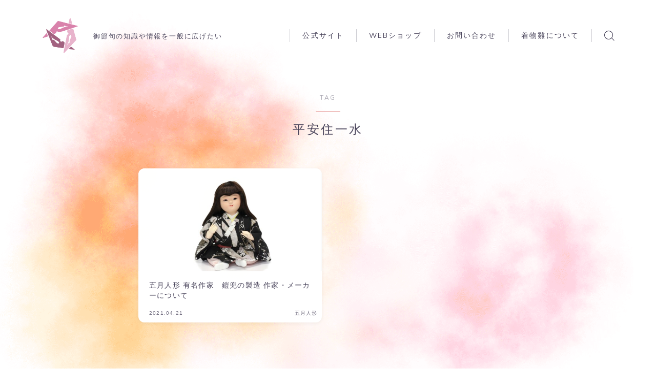

--- FILE ---
content_type: text/html; charset=UTF-8
request_url: https://hinano-susume.com/blog/tag/%E5%B9%B3%E5%AE%89%E4%BD%8F%E4%B8%80%E6%B0%B4/
body_size: 14254
content:

<!DOCTYPE html>
<html lang="ja">

<head prefix="og: https://ogp.me/ns# fb: https://ogp.me/ns/fb# article: https://ogp.me/ns/article#">
	<meta charset="utf-8">
	<meta http-equiv="X-UA-Compatible" content="IE=edge">
	<meta name="viewport" content="width=device-width, initial-scale=1,minimum-scale=1.0">
	<!-- ここからOGP -->
<meta property="og:type" content="article">
<meta property="og:title" content="「平安住一水」タグの記事一覧｜ひなのすすめ">
<meta property="og:url" content="https://hinano-susume.com/blog/tag/%e4%ba%94%e6%9c%88%e4%ba%ba%e5%bd%a2/">
<meta property="og:image" content="https://hinano-susume.com/blog/wp-content/uploads/2021/02/hinano-susume-logo-512.png">
<!-- ここまでOGP -->

<link rel="canonical" href="https://hinano-susume.com/blog">
<meta property="og:site_name" content="ひなのすすめ">
<meta name="twitter:card" content="summary">



<!-- Google tag (gtag.js) -->
<script async src="https://www.googletagmanager.com/gtag/js?id=G-RYH1D5D5HR"></script>
<script>
  window.dataLayer = window.dataLayer || [];
  function gtag(){dataLayer.push(arguments);}
  gtag('js', new Date());

  gtag('config', 'G-RYH1D5D5HR');
</script>

<title>「平安住一水」タグの記事一覧｜ひなのすすめ</title>
<meta name='robots' content='max-image-preview:large' />
	<style>img:is([sizes="auto" i], [sizes^="auto," i]) { contain-intrinsic-size: 3000px 1500px }</style>
	<link rel='dns-prefetch' href='//cdnjs.cloudflare.com' />
<link rel="alternate" type="application/rss+xml" title="ひなのすすめ &raquo; 平安住一水 タグのフィード" href="https://hinano-susume.com/blog/tag/%e5%b9%b3%e5%ae%89%e4%bd%8f%e4%b8%80%e6%b0%b4/feed/" />
<script type="text/javascript">
/* <![CDATA[ */
window._wpemojiSettings = {"baseUrl":"https:\/\/s.w.org\/images\/core\/emoji\/15.0.3\/72x72\/","ext":".png","svgUrl":"https:\/\/s.w.org\/images\/core\/emoji\/15.0.3\/svg\/","svgExt":".svg","source":{"concatemoji":"https:\/\/hinano-susume.com\/blog\/wp-includes\/js\/wp-emoji-release.min.js?ver=6.7.4"}};
/*! This file is auto-generated */
!function(i,n){var o,s,e;function c(e){try{var t={supportTests:e,timestamp:(new Date).valueOf()};sessionStorage.setItem(o,JSON.stringify(t))}catch(e){}}function p(e,t,n){e.clearRect(0,0,e.canvas.width,e.canvas.height),e.fillText(t,0,0);var t=new Uint32Array(e.getImageData(0,0,e.canvas.width,e.canvas.height).data),r=(e.clearRect(0,0,e.canvas.width,e.canvas.height),e.fillText(n,0,0),new Uint32Array(e.getImageData(0,0,e.canvas.width,e.canvas.height).data));return t.every(function(e,t){return e===r[t]})}function u(e,t,n){switch(t){case"flag":return n(e,"\ud83c\udff3\ufe0f\u200d\u26a7\ufe0f","\ud83c\udff3\ufe0f\u200b\u26a7\ufe0f")?!1:!n(e,"\ud83c\uddfa\ud83c\uddf3","\ud83c\uddfa\u200b\ud83c\uddf3")&&!n(e,"\ud83c\udff4\udb40\udc67\udb40\udc62\udb40\udc65\udb40\udc6e\udb40\udc67\udb40\udc7f","\ud83c\udff4\u200b\udb40\udc67\u200b\udb40\udc62\u200b\udb40\udc65\u200b\udb40\udc6e\u200b\udb40\udc67\u200b\udb40\udc7f");case"emoji":return!n(e,"\ud83d\udc26\u200d\u2b1b","\ud83d\udc26\u200b\u2b1b")}return!1}function f(e,t,n){var r="undefined"!=typeof WorkerGlobalScope&&self instanceof WorkerGlobalScope?new OffscreenCanvas(300,150):i.createElement("canvas"),a=r.getContext("2d",{willReadFrequently:!0}),o=(a.textBaseline="top",a.font="600 32px Arial",{});return e.forEach(function(e){o[e]=t(a,e,n)}),o}function t(e){var t=i.createElement("script");t.src=e,t.defer=!0,i.head.appendChild(t)}"undefined"!=typeof Promise&&(o="wpEmojiSettingsSupports",s=["flag","emoji"],n.supports={everything:!0,everythingExceptFlag:!0},e=new Promise(function(e){i.addEventListener("DOMContentLoaded",e,{once:!0})}),new Promise(function(t){var n=function(){try{var e=JSON.parse(sessionStorage.getItem(o));if("object"==typeof e&&"number"==typeof e.timestamp&&(new Date).valueOf()<e.timestamp+604800&&"object"==typeof e.supportTests)return e.supportTests}catch(e){}return null}();if(!n){if("undefined"!=typeof Worker&&"undefined"!=typeof OffscreenCanvas&&"undefined"!=typeof URL&&URL.createObjectURL&&"undefined"!=typeof Blob)try{var e="postMessage("+f.toString()+"("+[JSON.stringify(s),u.toString(),p.toString()].join(",")+"));",r=new Blob([e],{type:"text/javascript"}),a=new Worker(URL.createObjectURL(r),{name:"wpTestEmojiSupports"});return void(a.onmessage=function(e){c(n=e.data),a.terminate(),t(n)})}catch(e){}c(n=f(s,u,p))}t(n)}).then(function(e){for(var t in e)n.supports[t]=e[t],n.supports.everything=n.supports.everything&&n.supports[t],"flag"!==t&&(n.supports.everythingExceptFlag=n.supports.everythingExceptFlag&&n.supports[t]);n.supports.everythingExceptFlag=n.supports.everythingExceptFlag&&!n.supports.flag,n.DOMReady=!1,n.readyCallback=function(){n.DOMReady=!0}}).then(function(){return e}).then(function(){var e;n.supports.everything||(n.readyCallback(),(e=n.source||{}).concatemoji?t(e.concatemoji):e.wpemoji&&e.twemoji&&(t(e.twemoji),t(e.wpemoji)))}))}((window,document),window._wpemojiSettings);
/* ]]> */
</script>
<style id='wp-emoji-styles-inline-css' type='text/css'>

	img.wp-smiley, img.emoji {
		display: inline !important;
		border: none !important;
		box-shadow: none !important;
		height: 1em !important;
		width: 1em !important;
		margin: 0 0.07em !important;
		vertical-align: -0.1em !important;
		background: none !important;
		padding: 0 !important;
	}
</style>
<link rel='stylesheet' id='wp-block-library-css' href='https://hinano-susume.com/blog/wp-includes/css/dist/block-library/style.min.css?ver=6.7.4' type='text/css' media='all' />
<link rel='stylesheet' id='prism-numbers-css' href='https://cdnjs.cloudflare.com/ajax/libs/prism/1.29.0/plugins/line-numbers/prism-line-numbers.min.css?ver=1.29.0' type='text/css' media='all' />
<link rel='stylesheet' id='prism-okaidia-css' href='https://cdnjs.cloudflare.com/ajax/libs/prism/1.29.0/themes/prism-okaidia.min.css?ver=1.29.0' type='text/css' media='all' />
<style id='classic-theme-styles-inline-css' type='text/css'>
/*! This file is auto-generated */
.wp-block-button__link{color:#fff;background-color:#32373c;border-radius:9999px;box-shadow:none;text-decoration:none;padding:calc(.667em + 2px) calc(1.333em + 2px);font-size:1.125em}.wp-block-file__button{background:#32373c;color:#fff;text-decoration:none}
</style>
<style id='global-styles-inline-css' type='text/css'>
:root{--wp--preset--aspect-ratio--square: 1;--wp--preset--aspect-ratio--4-3: 4/3;--wp--preset--aspect-ratio--3-4: 3/4;--wp--preset--aspect-ratio--3-2: 3/2;--wp--preset--aspect-ratio--2-3: 2/3;--wp--preset--aspect-ratio--16-9: 16/9;--wp--preset--aspect-ratio--9-16: 9/16;--wp--preset--color--black: #000000;--wp--preset--color--cyan-bluish-gray: #abb8c3;--wp--preset--color--white: #ffffff;--wp--preset--color--pale-pink: #f78da7;--wp--preset--color--vivid-red: #cf2e2e;--wp--preset--color--luminous-vivid-orange: #ff6900;--wp--preset--color--luminous-vivid-amber: #fcb900;--wp--preset--color--light-green-cyan: #7bdcb5;--wp--preset--color--vivid-green-cyan: #00d084;--wp--preset--color--pale-cyan-blue: #8ed1fc;--wp--preset--color--vivid-cyan-blue: #0693e3;--wp--preset--color--vivid-purple: #9b51e0;--wp--preset--gradient--vivid-cyan-blue-to-vivid-purple: linear-gradient(135deg,rgba(6,147,227,1) 0%,rgb(155,81,224) 100%);--wp--preset--gradient--light-green-cyan-to-vivid-green-cyan: linear-gradient(135deg,rgb(122,220,180) 0%,rgb(0,208,130) 100%);--wp--preset--gradient--luminous-vivid-amber-to-luminous-vivid-orange: linear-gradient(135deg,rgba(252,185,0,1) 0%,rgba(255,105,0,1) 100%);--wp--preset--gradient--luminous-vivid-orange-to-vivid-red: linear-gradient(135deg,rgba(255,105,0,1) 0%,rgb(207,46,46) 100%);--wp--preset--gradient--very-light-gray-to-cyan-bluish-gray: linear-gradient(135deg,rgb(238,238,238) 0%,rgb(169,184,195) 100%);--wp--preset--gradient--cool-to-warm-spectrum: linear-gradient(135deg,rgb(74,234,220) 0%,rgb(151,120,209) 20%,rgb(207,42,186) 40%,rgb(238,44,130) 60%,rgb(251,105,98) 80%,rgb(254,248,76) 100%);--wp--preset--gradient--blush-light-purple: linear-gradient(135deg,rgb(255,206,236) 0%,rgb(152,150,240) 100%);--wp--preset--gradient--blush-bordeaux: linear-gradient(135deg,rgb(254,205,165) 0%,rgb(254,45,45) 50%,rgb(107,0,62) 100%);--wp--preset--gradient--luminous-dusk: linear-gradient(135deg,rgb(255,203,112) 0%,rgb(199,81,192) 50%,rgb(65,88,208) 100%);--wp--preset--gradient--pale-ocean: linear-gradient(135deg,rgb(255,245,203) 0%,rgb(182,227,212) 50%,rgb(51,167,181) 100%);--wp--preset--gradient--electric-grass: linear-gradient(135deg,rgb(202,248,128) 0%,rgb(113,206,126) 100%);--wp--preset--gradient--midnight: linear-gradient(135deg,rgb(2,3,129) 0%,rgb(40,116,252) 100%);--wp--preset--font-size--small: 13px;--wp--preset--font-size--medium: 20px;--wp--preset--font-size--large: 36px;--wp--preset--font-size--x-large: 42px;--wp--preset--spacing--20: 0.44rem;--wp--preset--spacing--30: 0.67rem;--wp--preset--spacing--40: 1rem;--wp--preset--spacing--50: 1.5rem;--wp--preset--spacing--60: 2.25rem;--wp--preset--spacing--70: 3.38rem;--wp--preset--spacing--80: 5.06rem;--wp--preset--shadow--natural: 6px 6px 9px rgba(0, 0, 0, 0.2);--wp--preset--shadow--deep: 12px 12px 50px rgba(0, 0, 0, 0.4);--wp--preset--shadow--sharp: 6px 6px 0px rgba(0, 0, 0, 0.2);--wp--preset--shadow--outlined: 6px 6px 0px -3px rgba(255, 255, 255, 1), 6px 6px rgba(0, 0, 0, 1);--wp--preset--shadow--crisp: 6px 6px 0px rgba(0, 0, 0, 1);}:where(.is-layout-flex){gap: 0.5em;}:where(.is-layout-grid){gap: 0.5em;}body .is-layout-flex{display: flex;}.is-layout-flex{flex-wrap: wrap;align-items: center;}.is-layout-flex > :is(*, div){margin: 0;}body .is-layout-grid{display: grid;}.is-layout-grid > :is(*, div){margin: 0;}:where(.wp-block-columns.is-layout-flex){gap: 2em;}:where(.wp-block-columns.is-layout-grid){gap: 2em;}:where(.wp-block-post-template.is-layout-flex){gap: 1.25em;}:where(.wp-block-post-template.is-layout-grid){gap: 1.25em;}.has-black-color{color: var(--wp--preset--color--black) !important;}.has-cyan-bluish-gray-color{color: var(--wp--preset--color--cyan-bluish-gray) !important;}.has-white-color{color: var(--wp--preset--color--white) !important;}.has-pale-pink-color{color: var(--wp--preset--color--pale-pink) !important;}.has-vivid-red-color{color: var(--wp--preset--color--vivid-red) !important;}.has-luminous-vivid-orange-color{color: var(--wp--preset--color--luminous-vivid-orange) !important;}.has-luminous-vivid-amber-color{color: var(--wp--preset--color--luminous-vivid-amber) !important;}.has-light-green-cyan-color{color: var(--wp--preset--color--light-green-cyan) !important;}.has-vivid-green-cyan-color{color: var(--wp--preset--color--vivid-green-cyan) !important;}.has-pale-cyan-blue-color{color: var(--wp--preset--color--pale-cyan-blue) !important;}.has-vivid-cyan-blue-color{color: var(--wp--preset--color--vivid-cyan-blue) !important;}.has-vivid-purple-color{color: var(--wp--preset--color--vivid-purple) !important;}.has-black-background-color{background-color: var(--wp--preset--color--black) !important;}.has-cyan-bluish-gray-background-color{background-color: var(--wp--preset--color--cyan-bluish-gray) !important;}.has-white-background-color{background-color: var(--wp--preset--color--white) !important;}.has-pale-pink-background-color{background-color: var(--wp--preset--color--pale-pink) !important;}.has-vivid-red-background-color{background-color: var(--wp--preset--color--vivid-red) !important;}.has-luminous-vivid-orange-background-color{background-color: var(--wp--preset--color--luminous-vivid-orange) !important;}.has-luminous-vivid-amber-background-color{background-color: var(--wp--preset--color--luminous-vivid-amber) !important;}.has-light-green-cyan-background-color{background-color: var(--wp--preset--color--light-green-cyan) !important;}.has-vivid-green-cyan-background-color{background-color: var(--wp--preset--color--vivid-green-cyan) !important;}.has-pale-cyan-blue-background-color{background-color: var(--wp--preset--color--pale-cyan-blue) !important;}.has-vivid-cyan-blue-background-color{background-color: var(--wp--preset--color--vivid-cyan-blue) !important;}.has-vivid-purple-background-color{background-color: var(--wp--preset--color--vivid-purple) !important;}.has-black-border-color{border-color: var(--wp--preset--color--black) !important;}.has-cyan-bluish-gray-border-color{border-color: var(--wp--preset--color--cyan-bluish-gray) !important;}.has-white-border-color{border-color: var(--wp--preset--color--white) !important;}.has-pale-pink-border-color{border-color: var(--wp--preset--color--pale-pink) !important;}.has-vivid-red-border-color{border-color: var(--wp--preset--color--vivid-red) !important;}.has-luminous-vivid-orange-border-color{border-color: var(--wp--preset--color--luminous-vivid-orange) !important;}.has-luminous-vivid-amber-border-color{border-color: var(--wp--preset--color--luminous-vivid-amber) !important;}.has-light-green-cyan-border-color{border-color: var(--wp--preset--color--light-green-cyan) !important;}.has-vivid-green-cyan-border-color{border-color: var(--wp--preset--color--vivid-green-cyan) !important;}.has-pale-cyan-blue-border-color{border-color: var(--wp--preset--color--pale-cyan-blue) !important;}.has-vivid-cyan-blue-border-color{border-color: var(--wp--preset--color--vivid-cyan-blue) !important;}.has-vivid-purple-border-color{border-color: var(--wp--preset--color--vivid-purple) !important;}.has-vivid-cyan-blue-to-vivid-purple-gradient-background{background: var(--wp--preset--gradient--vivid-cyan-blue-to-vivid-purple) !important;}.has-light-green-cyan-to-vivid-green-cyan-gradient-background{background: var(--wp--preset--gradient--light-green-cyan-to-vivid-green-cyan) !important;}.has-luminous-vivid-amber-to-luminous-vivid-orange-gradient-background{background: var(--wp--preset--gradient--luminous-vivid-amber-to-luminous-vivid-orange) !important;}.has-luminous-vivid-orange-to-vivid-red-gradient-background{background: var(--wp--preset--gradient--luminous-vivid-orange-to-vivid-red) !important;}.has-very-light-gray-to-cyan-bluish-gray-gradient-background{background: var(--wp--preset--gradient--very-light-gray-to-cyan-bluish-gray) !important;}.has-cool-to-warm-spectrum-gradient-background{background: var(--wp--preset--gradient--cool-to-warm-spectrum) !important;}.has-blush-light-purple-gradient-background{background: var(--wp--preset--gradient--blush-light-purple) !important;}.has-blush-bordeaux-gradient-background{background: var(--wp--preset--gradient--blush-bordeaux) !important;}.has-luminous-dusk-gradient-background{background: var(--wp--preset--gradient--luminous-dusk) !important;}.has-pale-ocean-gradient-background{background: var(--wp--preset--gradient--pale-ocean) !important;}.has-electric-grass-gradient-background{background: var(--wp--preset--gradient--electric-grass) !important;}.has-midnight-gradient-background{background: var(--wp--preset--gradient--midnight) !important;}.has-small-font-size{font-size: var(--wp--preset--font-size--small) !important;}.has-medium-font-size{font-size: var(--wp--preset--font-size--medium) !important;}.has-large-font-size{font-size: var(--wp--preset--font-size--large) !important;}.has-x-large-font-size{font-size: var(--wp--preset--font-size--x-large) !important;}
:where(.wp-block-post-template.is-layout-flex){gap: 1.25em;}:where(.wp-block-post-template.is-layout-grid){gap: 1.25em;}
:where(.wp-block-columns.is-layout-flex){gap: 2em;}:where(.wp-block-columns.is-layout-grid){gap: 2em;}
:root :where(.wp-block-pullquote){font-size: 1.5em;line-height: 1.6;}
</style>
<link rel='stylesheet' id='pz-linkcard-css-css' href='//hinano-susume.com/blog/wp-content/uploads/pz-linkcard/style/style.min.css?ver=2.5.6.5.2' type='text/css' media='all' />
<link rel='stylesheet' id='theme-style-css' href='https://hinano-susume.com/blog/wp-content/themes/jinr/style.css?ver=6.7.4' type='text/css' media='all' />
<link rel="https://api.w.org/" href="https://hinano-susume.com/blog/wp-json/" /><link rel="alternate" title="JSON" type="application/json" href="https://hinano-susume.com/blog/wp-json/wp/v2/tags/57" /><style type="text/css">.d--nunito.d--jpf-default .ef{font-family: 'Nunito', -apple-system, BlinkMacSystemFont, "Segoe UI", "Hiragino Sans",sans-serif, "Apple Color Emoji","Segoe UI Emoji", "Segoe UI Symbol", "Noto Sans Emoji";}body:not(.wp-admin){background-color: #ffffff;}body:not(.wp-admin) #wrapper{background-image: url(https://hinano-susume.com/blog/wp-content/themes/jinr/include/customizer/img/preset_bg_portfolio.png);}body:not(.wp-admin),.widgettitle,.c--post-list-title,.d--slider-title-default,.d--blogcard-mysite .a--blogcard-title,.d--blogcard-external .a--blogcard-title,.d--blogcard-external .a--blogcard-more,.d--blogcard-external::before,.d--blogcard-external.d--blogcard-style1 .a--blogcard-label,#hamburgerMenuList .menu-item a,.editor-styles-wrapper,#headerSearch .search-text,.d--profile-author.d--brand-color .d--contact,.js--hamburger-active.c--menu-trigger .a--menu-label,#postTagBox a,.wpcf7 input,.wpcf7 textarea,.wpcf7 select,.o--jinr-postcard,.o--postlist-inner .a--post-title,.widgets-php h2.jinr-heading,.d--material-design .b--jinr-postlist .a--post-title,.wp-block-search__input,.a--button-microcopy,.b--jinr-paid-text,.b--paidpost-remaining{color:#474259;}#hamburgerMenuList .menu-item a:after,.a--simple-box-quotetitle,.a--nextpage-label{color:rgba(71,66,89,0.6);}#globalMenuList .sub-menu .menu-item a,.a--ham-follow-label{color:rgba(71,66,89,0.75);}.a--time-separator,.js--hamburger-active.c--menu-trigger .a--menu-bar,.a--nextpage-label::before,.a--nextpage-label::after{background-color:#474259;}.a--microcopy-parts1,    .a--microcopy-parts2,.d--button-microcopy3 .a--microcopy-parts1::before,.d--button-microcopy3 .a--microcopy-parts2::before{background-color:rgba(71,66,89,0.6);}.post-page-numbers,.o--pagenation-list .c--pagenation-item a{border-color:rgba(232,162,160,1);color:rgba(232,162,160,1);}.o--pagenation-list .c--pagenation-item .dots{color:rgba(71,66,89,0.45);}.post-page-numbers.current,.c--nextpage a:hover,.o--pagenation-list .c--pagenation-item span:not(.dots),.o--pagenation-list .c--pagenation-item a:hover{background-color:rgba(232,162,160,1);}#hamburgerMenuList .menu-item ul a:before{background-color:rgba(71,66,89,0.3);}#hamburgerMenuList .menu-item{border-color:rgba(71,66,89,0.15);}.d--sns-share-design2.d--sns-share-color-white .c--sns-share-item{border-color:rgba(71,66,89,0.09);}ul.is-style-jinr-checkmark-square.jinr-list li::after{border-color:rgba(71,66,89,0.12);}.o--snsshare-button-select{background-color:rgba(71,66,89,0.03);}#postTagBox a,.wp-block-tag-cloud a{background-color:rgba(71,66,89,0.06);}.d--simple-box12{background-color:rgba(71,66,89,0.06);}.d--simple-box12::before,.d--simple-box12::after{color:rgba(71,66,89,0.06);}.d--blogcard-external.d--blogcard-style1 .o--blogcard-link,.wp-block-table table,.wp-block-table td,.wp-block-table thead{border-color:#474259;}.o--widget-area a:not([class]),.jinr-article a:not([class]),#commonFooter a:not([class]),.editor-styles-wrapper a:not([class]),.comment-edit-link,.comment-reply-link{color: #e8a2a0;}.comment-edit-link,.comment-reply-link{border-color: #e8a2a0;}#wrapper a:not([class]):hover{color: #e8847f;}#footerMenuList a:hover{color: #e8847f!important;}#globalMenuList .menu-item a:hover{color: #474259;}.d--glonavi-hover-none #globalMenuList .menu-item a:hover{color: #e8847f;}.a--timeline-link-text span::before,.a--timeline-link-text span::after{background-color: #e8a2a0;}.a--timeline-link-text:hover span::before,.a--timeline-link-text:hover span::after{background-color: #e8847f;}.d--blogcard-mysite .a--blogcard-more,.d--blogcard-mysite::before,.a--postcard-category,#mainContent .a--post-cat a,.a--timeline-step,.a--timeline-step-original,#mainContent .d--profile-author.d--theme-color a.a--sns-item-link,.d--profile-style1.d--theme-color a.a--sns-item-link .jin-icons,.d--profile-style2.d--theme-color a.a--sns-item-link .jin-icons,.c--jinr-post-cat a,.d--blogcard-mysite.d--blogcard-style1 .a--blogcard-label,.wp-block-search__button,.a--slider-button a,.cat-item a::after,.widget_nav_menu a::after,.wp-block-page-list a::after,.wp-block-archives a::after,.d--slider-design2 .swiper-button-prev::after,.d--slider-design2 .swiper-button-next::after,.a--paidpost-price,.d--h2-style10 h2.jinr-heading{color: #e8a2a0;}.d--blogcard-mysite.d--blogcard-style1 .o--blogcard-link,.d--h3-style1 h3.jinr-heading,.d--h2-style3 h2.jinr-heading,.d--h2-style9 h2.jinr-heading::after,.d--h2-style9 h2.jinr-heading,.d--h3-style3 h3.jinr-heading,.d--h3-style4 h3.jinr-heading,.d--h4-style2 h4.jinr-heading,.d--profile-style1,.d--h3-style7 h3.jinr-heading::before,.d--h4-style6 h4.jinr-heading::before,.jinr-widget-area h2.jinr-heading,.widgets-php h2.jinr-heading,ul.is-style-jinr-checkmark li::before,ul.is-style-jinr-checkmark-square li::before{border-color: #e8a2a0;}.d--profile-style1 .a--profile-job{border-bottom-color: #e8a2a0!important;}.d--h2-style2 h2.jinr-heading::before,.d--h2-style8 h2.jinr-heading::before{border-top-color: #e8a2a0!important;}.a--timeline-step-original::before,.a--timeline-step-original::after,.a--timeline-step::before,.a--timeline-step::after,.a--slider-button-deco,.d--h2-style1 h2.jinr-heading,.d--h2-style2 h2.jinr-heading,.d--h4-style1 h4.jinr-heading::before,.d--h2-style4 h2.jinr-heading::after,.d--h2-style5 h2.jinr-heading::before,.d--h2-style6 h2.jinr-heading::before,.d--h2-style7 h2.jinr-heading::before,.d--h2-style7 h2.jinr-heading::after,.d--h2-style9 h2.jinr-heading::before,.d--h3-style2 h3.jinr-heading::before,.d--h3-style3 h3.jinr-heading::before,.d--h3-style5 h3.jinr-heading::before,.d--h3-style5 h3.jinr-heading::after,.d--h4-style3 h4.jinr-heading::before,.o--slider-pagenation .swiper-pagination-bullet,.o--slider-pagenation .a--slider-pagenation,#snsShareBottom.d--sns-share-color-solid,ul.jinr-list li::after,ol.jinr-list li::before,.d--profile-style2 .o--profile-contents,.d--profile-style1 .a--profile-introduction::before,.d--h3-style6 h3.jinr-heading::before,.d--h3-style7 h3.jinr-heading::after,.d--h4-style5 h4.jinr-heading::before,.d--h4-style6 h4.jinr-heading::after,.d--archive-subtitle::after,.a--scroll-btn:before, .a--scroll-btn:after,.d--designtitle-animation-dynamic .b--jinr-h2rich.js--scr-animation::before{background-color: #e8a2a0;}.d--slider-design2 .swiper-button-prev,.d--slider-design2 .swiper-button-next{background-color: rgba(232,162,160,0.09);}.d--slider-design2 .swiper-button-prev:hover::before,.d--slider-design2 .swiper-button-next:hover::before{background-color: #e8a2a0;}.d--material-design .d--slider-design2 .swiper-button-prev,.d--material-design .d--slider-design2 .swiper-button-next{box-shadow: 0 3px 6px -1px rgba(232,162,160,0.3);}.d--profile-style2 .a--profile-introduction{background-color: rgba(232,162,160,0.09);}.d--h3-style8 h3.jinr-heading,.d--h4-style4 h4.jinr-heading,.d--h2-style10 h2.jinr-heading{background-color: rgba(232,162,160,0.09);}.wp-block-search__button{background-color: rgba(232,162,160,0.15);}.o--notfound-section{background-color: rgba(232,162,160,0.06);}.jinr-profile-label::before,.jinr-profile-label span{background-color: rgba(232,162,160,1);}.wp-block-search__button:hover{background-color: rgba(232,162,160,1);}.d--flat-design .wp-block-search__input,.d--flat-design .wp-block-search__button-inside .wp-block-search__inside-wrapper,.d--flat-design .wp-block-categories-dropdown select,.d--flat-design .wp-block-archives-dropdown select{border-color: rgba(232,162,160,0.45);}#hamburgerMenu .o--ham-follow-sns .a--sns-item-link .jin-icons::before{color: rgba(232,162,160,1);}.wp-block-categories-dropdown::before,.wp-block-archives-dropdown::before{color: rgba(232,162,160,1);}.wp-block-search__button svg{fill:#e8a2a0;}ol.jinr-list li li::after,ul.jinr-list li li::after{color: #e8a2a0!important;}.d--button a{background-color: #e8a2a0;}.d--archive-subtitle{color: rgba(71,66,89,0.45);}.a--post-date,.a--post-category{color: rgba(71,66,89,0.75);}@media (min-width: 552px) {.d--postlist-newstext .a--post-date{color: rgba(71,66,89,0.84);}.d--postlist-newstext .o--postlist-item{border-color: rgba(71,66,89,0.12);}.d--postlist-hover-hovercolor .c--post-link:hover .a--post-title{color: #e8847f!important;}}@media (max-width: 551px) {.d--postlist-newstext-sp .a--post-date{color: rgba(71,66,89,0.9);}.d--postlist-newstext-sp .o--postlist-item{border-color: rgba(71,66,89,0.12);}}.d--marker1{background:linear-gradient(transparent 10%, #f2e9b3 10%);}.d--marker2{background:linear-gradient(transparent 10%, #edd5b6 10%);}.d--user-color1{color: #c42525;}.d--user-color2{color: #e2ad44;}.d--information-type-textonlywithlink a:hover{color : #ffffff!important;}.c--tab-title{background-color:rgba(232,162,160,0.3);}.c--tab-title.active{background-color:rgba(232,162,160,1);color:rgba(255,255,255,1);}.d--tab-design1 .c--tab-contents{border-color:rgba(232,162,160,1);}.d--tab-design1 .c--tab-title{box-shadow: inset 1px -1px 5px -2px rgba(232,162,160,0.3);}.d--material-design .d--header-style-default.d--header-tracking-on:not(.d--transparent):not(.d--commonheader-cover){box-shadow: 0 3px 12px 1px hsla(0,0%,64%,0.0968 );}.a--slider-title a{color:#474259!important;}.d--slider-design2 .c--post-meta{color:rgba(71,66,89,0.75)!important;}@media (max-width: 551px) {.a--slider-item-count{-webkit-text-stroke:1px rgba(71,66,89,1);}}@media (min-width: 552px) {.a--slider-item-count{-webkit-text-stroke:1px rgba(71,66,89,0.3);}}#mainContent{background-color:transparent;}.a--heading-iconbox-title{background-color:#ffffff!important;}#commonHeader + .o--jinr-mainvisual.o--jinr-stillimage,#commonHeader + .o--jinr-mainvisual.o--jinr-imageslider,#commonHeader + .o--jinr-mainvisual.o--jinr-movie,#commonHeader + .d--main-style-outline{margin-top:0!important;}.#headerSpMenu{padding-bottom:0;}.o--jinr-slider {margin-top: 0;}@media (max-width: 551px) {.o--slider-contents-wrapper{padding-top:0;}}#commonHeader.js--follow-header-display{background-color: rgba(255,255,255,0.15);backdrop-filter: blur(6px);-webkit-backdrop-filter: blur(6px);}@media (max-width: 551px) {.d--header-style-triangle + .a--header-style-parts,.d--header-style-slope + .a--header-style-parts{clip-path: polygon(100% 0, 100% 35%, 0 78%, 0 0);}}#headerLogoLink,#headerLogoLink:hover,#SiteSubCopy{color: #474259!important;}@media (max-width: 551px) {#commonHeaderInner{height: 57px;}d--header-layout1.d--header-style-border + .a--header-style-parts.js--follow-header-display{top: 57px;}}@media screen and (min-width: 552px) and (max-width:781px) {.d--header-layout1 #commonHeaderInner{height: calc(137px * 0.7);}d--header-layout1.d--header-style-border + .a--header-style-parts.js--follow-header-display{top: calc(137px * 0.7);}}@media (min-width: 782px) {.d--header-layout1 #commonHeaderInner{height: 137px;}d--header-layout1.d--header-style-border + .a--header-style-parts.js--follow-header-display{top: 137px;}.d--glonavi-hover-borderup #globalMenuList > li a::after,.d--glonavi-hover-borderwax #globalMenuList > li a::after,.d--glonavi-hover-borderflow #globalMenuList > li a::after{background-color:#474259;}}@media (min-width: 552px) {.d--header-layout2 #headerLogo{padding-top: calc(137px * 0.3);padding-bottom: calc(137px * 0.15);}}@media (max-width: 551px) {.d--header-layout1 #headerLogoLink{max-width: calc(28px * 1.5);}.d--header-layout2 #headerLogoLink{max-width: calc(28px * 1.5);}}@media (min-width: 552px) and (max-width:781px) {.d--header-layout1 #headerLogoLink{max-width: calc(23px * 2.4);}.d--header-layout2 #headerLogoLink{max-width: calc(23px * 2.4);}}@media (min-width: 782px) {.d--header-layout1 #headerLogoLink{max-width: calc(23px * 3);}.d--header-layout2 #headerLogoLink{max-width: calc(23px * 3);}}@media (max-width: 551px) {.d--header-layout1 #commonHeaderInner{margin-top:21px;}}.d--main-style-transparent .b--jinr-paid-text{background-color:#ffffff;box-shadow: 0 0 0px 15px #ffffff;}.b--jinr-paid-container::before{background-image : linear-gradient(to right, rgba(71,66,89,0.45), rgba(71,66,89,0.45) 7px, transparent 7px, transparent 8px);}#globalMenuList .menu-item{font-size:14px;}#globalMenuList .menu-item a,#commonHeader a.a--sns-item-link .jin-icons::before,a.a--spmenu-item-link,#headerSearch .a--search-icon,#headerSearch .a--search-label,.c--menu-trigger .a--menu-label{color: #474259;}.d--header-menu-style2 #globalMenuList > .menu-item > a{border-color: rgba(71,66,89,0.27)!important;}.c--spmenu-item::before{background-color: rgba(71,66,89,0.21);}.c--menu-trigger .a--menu-bar{background-color: #474259;}@media (max-width: 551px) {.a--stillimage{height:calc( 100vh - 57px );}}@media (max-width: 551px) {.a--stillimage{height:calc( 100vh - 57px );}}.a--stillimage{background-image: url(https://hinano-susume.com/blog/wp-content/themes/jinr/include/customizer/img/jinr-headerimg.png);}@media (max-width: 551px) {.a--stillimage{background-image: url(https://hinano-susume.com/blog/wp-content/themes/jinr/include/customizer/img/jinr-headerimg.png);}}.d--stillimage-overlay-simple .a--stillimage-overlay{background-color: #fff;filter: opacity(13%);}.d--stillimage-overlay-blur .a--stillimage{opacity:calc(1 - 13 * 0.01);}.d--stillimage-overlay-blur.c--stillimage::before{background-color: #fff;}.a--stillimage-maincopy,.a--stillimage-subcopy{color: #ffb27f;}.c--stillimage-contents{top: 54%;left:50%;text-align:center;}.c--stillimage-contents .b--jinr-button .o--button-inner{text-align:center;}@media (max-width: 551px) {.c--stillimage-contents{top: 62%;left:52%;}}.a--movie-maincopy,.a--movie-subcopy{color: #22327a;}.c--movie-contents{top: 50%;left:50%;text-align:center;}@media (max-width: 551px) {.c--movie-contents{top: 50%;left:50%;}}.a--stillimage-maincopy{font-size: 2.394rem;}.a--movie-maincopy{font-size: 2.28rem;}@media (min-width: 552px) {.a--stillimage-maincopy{font-size: clamp(2.835rem, 3.9vw,3.78rem);}.a--movie-maincopy{font-size: clamp(2.7rem, 3.9vw,3.6rem);}}.a--stillimage-subcopy{font-size: clamp(1.15rem, 1.5vw,1.575rem);}.a--movie-subcopy{font-size: clamp(1.15rem, 1.5vw,1.5rem);}@media (min-width: 552px) {.a--stillimage-subcopy{font-size: clamp(1.5rem, 1.8vw,1.512rem);}.a--movie-subcopy{font-size: clamp(1.5rem, 1.8vw,1.44rem);}}.d--blogcard-style1 .a--blogcard-label,.d--blogcard-style1 .o--blogcard-link{background-color:#ffffff;}#jinrRelatedPost,.a--hidden-scroll{background-color: #fff9f9;}.c--relatedpost-headline{color: #474259;}.a--relatedpost-maincopy::before,.a--relatedpost-maincopy::after{background-color: #474259;}#commonFooter{background-color: transparent;}#commonFooter #commonFooterSiteMenu a,#commonFooter .c--breadcrumb-item a,.c--breadcrumb-item,.a--breadcrumb-parts,#commonFooter .a--profile-name,#commonFooter .a--profile-introduction,#commonFooter a.a--sns-item-link,#commonFooter .a--profile-label,#footer-widget{color: #474259;}#footerInfo,#footerMenuList .menu-item:not(:first-child){border-color: rgba(71,66,89,0.3);}#commonFooter .a--profile-label::before{background-color: rgba(71,66,89,0.3);}#commonFooter .a--profile-job,#commonFooter .d--brand-color .d--contact{color: rgba(71,66,89,0.6);}#copyright{color: #474259;}.d--fullwidth-max,.d--fullwidth-article{color: #474259;}.a--h2rich-maincopy,.a--h2rich-subcopy,.a--h2rich-number,.a--h2rich-icon{color: #e8a2a0;}.b--jinr-h2rich{border-color: #e8a2a0;}.a--h2rich-decoration-before,.a--h2rich-decoration-after{background-color: #e8a2a0;}.wp-block-latest-posts__list li a,.wp-block-archives-list li a,.wp-block-categories-list li a,.wp-block-page-list a,.widget_nav_menu li,.wp-block-rss li a,.wp-block-page-list li a,.wp-block-latest-comments .wp-block-latest-comments__comment,.jinr-widget-area.widget_meta li a{border-color:rgba(71,66,89,0.15);}.d--two-column .d--article-width-680 + #mainSideBar{border-color:rgba(71,66,89,0.1);}.wp-block-latest-posts__list li a,.wp-block-archives-list li a,.wp-block-categories-list li a,.wp-block-page-list li a,.widget_nav_menu li a,.wp-block-page-list a,.wp-block-rss li a,.jinr-widget-area.widget_meta li a,.wp-block-tag-cloud a,.wp-block-latest-comments__comment-link{color:#474259!important;}.widget_nav_menu .menu-item ul a:before,.wp-block-page-list .menu-item ul a:before,.wp-block-categories-list .cat-item ul a:before{background-color:rgba(71,66,89,0.15);}body[class^="logged-in"]{background-color:#fff!important;}.d--cvbutton-all.d--spcv-outline .o--cv-button{border-color: #008db7;}.d--cvbutton-all{color: #444444;}.d--cvbutton-all .a--cv-button-icon::after{background-color: rgba(68,68,68,0.6);}.d--cvbutton-all.d--spcv-solid .o--cv-button{background-color: #008db7;}.d--cvbutton-category1.d--spcv-outline .o--cv-button{border-color: #008db7;}.d--cvbutton-category1{color: #444444;}.d--cvbutton-category1 .a--cv-button-icon::after{background-color: rgba(68,68,68,0.6);}.d--cvbutton-category1.d--spcv-solid .o--cv-button{background-color: #008db7;}.d--cvbutton-category2.d--spcv-outline .o--cv-button{border-color: #008db7;}.d--cvbutton-category2{color: #444444;}.d--cvbutton-category2 .a--cv-button-icon::after{background-color: rgba(68,68,68,0.6);}.d--cvbutton-category2.d--spcv-solid .o--cv-button{background-color: #008db7;}.d--cvbutton-category3.d--spcv-outline .o--cv-button{border-color: #008db7;}.d--cvbutton-category3{color: #444444;}.d--cvbutton-category3 .a--cv-button-icon::after{background-color: rgba(68,68,68,0.6);}.d--cvbutton-category3.d--spcv-solid .o--cv-button{background-color: #008db7;}.d--simple-box1{border-color: #e8bca9;}.d--simple-box1 .a--simple-box-title{color: #e8bca9;}.d--simple-box1 .a--simple-box-title{color: #e8bca9;}.d--simple-box2{border-color: #e8bca9;}.d--simple-box2 .a--simple-box-title{color: #e8bca9;}.d--simple-box2 .a--simple-box-title{color: #e8bca9;}.d--simple-box2::before{border: 1px solid#e8bca9;}.d--simple-box3{border-color: #e8bca9;}.d--simple-box3 .a--simple-box-title{color: #e8bca9;}.d--simple-box3 .a--simple-box-title{color: #e8bca9;}.d--simple-box4{border-color: #e8bca9;}.d--simple-box4 .a--simple-box-title{color: #e8bca9;}.d--simple-box4 .a--simple-box-title{color: #e8bca9;}.d--simple-box4::before{background-image: linear-gradient(to right,#e8bca9,#e8bca9 4px,transparent 4px,transparent 8px),linear-gradient(to right,#e8bca9,#e8bca9 4px,transparent 4px,transparent 8px);}.d--simple-box5{border-color: #fff7f4;}.d--simple-box5 .a--simple-box-title{color: #fff7f4;}.d--simple-box5 .a--simple-box-title{color: #474259;}.d--simple-box5{background-color: #fff7f4;}.d--simple-box6{border-color: #efbbae;}.d--simple-box6 .a--simple-box-title{color: #efbbae;}.d--simple-box6 .a--simple-box-title{color: #efbbae;}.d--simple-box6{background-color: rgba(239,187,174,0.1);}.d--simple-box7{border-color: #efbbae;}.d--simple-box7 .a--simple-box-title{color: #efbbae;}.d--simple-box7 .a--simple-box-title{color: #efbbae;}.d--simple-box7{background-color: rgba(239,187,174,0.1);}.d--simple-box8{border-color: #fcf2f2;}.d--simple-box8 .a--simple-box-title{color: #fcf2f2;}.d--simple-box8 .a--simple-box-title{color: #474259;}.d--simple-box8{background-color: #fcf2f2;}.d--simple-box9{border-color: #efbbae;}.d--simple-box9 .a--simple-box-title{color: #efbbae;}.d--simple-box9 .a--simple-box-title{color: #efbbae;}.d--simple-box9::before{background-image: linear-gradient(to right,#efbbae,#efbbae 4px,transparent 4px,transparent 8px),linear-gradient(to right,#efbbae,#efbbae 4px,transparent 4px,transparent 8px);}.d--simple-box9::after{background-image: linear-gradient(to right,#efbbae,#efbbae 4px,transparent 4px,transparent 8px),linear-gradient(to right,#efbbae,#efbbae 4px,transparent 4px,transparent 8px);}.d--simple-box9{background-color: rgba(239,187,174,0.1);}.d--simple-box10{border-color: #fcf6f4;}.d--simple-box10 .a--simple-box-title{color: #fcf6f4;}.d--simple-box10 .a--simple-box-title{color: #474259;}.d--simple-box10{background-color: #fcf6f4;}.d--simple-box10::after{background: linear-gradient(45deg, #fcf6f4 50%, transparent 52%),linear-gradient(315deg, #fcf6f4 50%, transparent 52%);background-size: 12px 24px;background-repeat: repeat-x;}.d--simple-box11{border-color: #efbbae;}.d--simple-box11 .a--simple-box-title{color: #efbbae;}.d--simple-box11 .a--simple-box-title{color: #efbbae;}.d--simple-box11::before, .d--simple-box11::after{border-color: #efbbae;}.d--heading-box1{border-color: #efbbae;}.d--heading-box1 .a--simple-box-title{background-color: #efbbae;}.d--heading-box1 .a--simple-box-title::before{border-top-color: #efbbae!important;}.d--heading-box2{border-color: #efbbae;}.d--heading-box2 .a--simple-box-title{background-color: #efbbae;}.d--heading-box3{border-color: #efbbae;}.d--heading-box3 .a--simple-box-title{background-color: #efbbae;}.d--heading-box4{border-color: #efbbae;}.d--heading-box4 .a--simple-box-title{background-color: #efbbae;}.d--heading-box5{border-color: #99dbcc;}.d--heading-box6{border-color: #efbbae;}.d--heading-box6 .a--simple-box-title{color: #efbbae;}.d--heading-box6{background-color: rgba(239,187,174,0.18);}.d--heading-box7{border-color: #efbbae;}.d--heading-box7 .a--simple-box-title{color: #efbbae;}.d--heading-box7 .a--simple-box-title{border-color: #efbbae;}.d--heading-box7 .a--simple-box-title::before{background-color: #efbbae;}.d--heading-box8{border-color: #efbbae;}.d--heading-box8 .a--simple-box-title{color: #efbbae;}.d--heading-box8 .a--simple-box-title::before{background-color: #efbbae;}.d--heading-box8 .a--simple-box-title{border-color: #efbbae;}.d--heading-box9{border-color: #efbbae;}.d--heading-box9 .a--simple-box-title{background-color: #efbbae;}.d--heading-iconbox1{border-color: #ffd375;}.d--heading-iconbox1 .jif{color: #ffd375;}.d--heading-iconbox1 .a--heading-iconbox-title{color: #ffd375;}.d--heading-iconbox2{border-color: #68a8ed;}.d--heading-iconbox2 .jif{color: #68a8ed;}.d--heading-iconbox2 .a--heading-iconbox-title{color: #68a8ed;}.d--heading-iconbox3{border-color: #ff8c8c;}.d--heading-iconbox3 .jif{color: #ff8c8c;}.d--heading-iconbox3 .a--heading-iconbox-title{color: #ff8c8c;}.d--heading-iconbox4{border-color: #6ad1b9;}.d--heading-iconbox4 .jif{color: #6ad1b9;}.d--heading-iconbox4 .a--heading-iconbox-title{color: #6ad1b9;}.d--simple-iconbox1 .jif{color: #ffc956;}.d--simple-iconbox1 .a--jinr-iconbox{border-color: #ffc956;}.d--simple-iconbox1{background-color: rgba(255,201,86,0.1);}.d--simple-iconbox2 .jif{color: #ffc956;}.d--simple-iconbox2 .a--jinr-iconbox{border-color: #ffc956;}.d--simple-iconbox2{background-color: rgba(255,201,86,0.1);}.d--simple-iconbox3 .jif{color: #ff7c7c;}.d--simple-iconbox3 .a--jinr-iconbox{border-color: #ff7c7c;}.d--simple-iconbox3{background-color: rgba(255,124,124,0.1);}.d--simple-iconbox4 .jif{color: #ff7c7c;}.d--simple-iconbox4 .a--jinr-iconbox{border-color: #ff7c7c;}.d--simple-iconbox4{background-color: rgba(255,124,124,0.1);}.d--simple-iconbox5 .jif{color: #1fc49d;}.d--simple-iconbox5 .a--jinr-iconbox{border-color: #1fc49d;}.d--simple-iconbox5{background-color: rgba(31,196,157,0.1);}.d--simple-iconbox6 .jif{color: #1fc49d;}.d--simple-iconbox6 .a--jinr-iconbox{border-color: #1fc49d;}.d--simple-iconbox6{background-color: rgba(31,196,157,0.1);}.d--simple-iconbox7 .jif{color: #3d92ed;}.d--simple-iconbox7 .a--jinr-iconbox{border-color: #3d92ed;}.d--simple-iconbox7{background-color: rgba(61,146,237,0.1);}.d--simple-iconbox8 .jif{color: #3d92ed;}.d--simple-iconbox8 .a--jinr-iconbox{border-color: #3d92ed;}.d--simple-iconbox8{background-color: rgba(61,146,237,0.1);}.d--button-type1 a{font-size: 14.4px;}@media (min-width: 552px) {.d--button-type1 a{font-size: 16px;}}.d--button-type1 a{color: #fff3ed!important;padding: 12px 48.3px;border-radius: 35px;}span.b--jinr-price::before{background-color: #fff3ed;}@media (min-width: 552px) {.d--button-type1 a{padding: 17px 70px 16px;}}.d--button-type1 a{background: linear-gradient(135deg, #efa0b4, #e5cb7e);}.d--button-type1 a{box-shadow: 0 1px 3px hsla(45,66%,52%,0.40);}.d--button-type1 a::after{right:21px;}.d--button-type1 a{padding-left: 30.3px;}.d--button-type1 a::after{content: "\ea7b";}@media (min-width: 552px) {.d--button-type1 a{padding-left: 46px;}}.d--button-type2 a{font-size: 14.4px;}@media (min-width: 552px) {.d--button-type2 a{font-size: 16px;}}.d--button-type2 a{color: #ffffff!important;padding: 13.5px 48.3px;border-radius: 16px;}span.b--jinr-price::before{background-color: #ffffff;}@media (min-width: 552px) {.d--button-type2 a{padding: 19px 70px 18px;}}.d--button-type2 a{background-color: #e8a2a0;}.d--button-type2 a{box-shadow: 0 1px 3px hsla(2,61%,59%,0.40);}.d--button-type2 a::after{right:21px;}.d--button-type2 a{padding-left: 30.3px;}.d--button-type2 a::after{content: "\ea7b";}@media (min-width: 552px) {.d--button-type2 a{padding-left: 46px;}}.d--button-type3 a{font-size: 13.5px;}@media (min-width: 552px) {.d--button-type3 a{font-size: 15px;}}.d--button-type3 a{color: #f9f9f9!important;border: 1px solid #f9f9f9;padding: 11.25px 44.85px;border-radius: 9px;}@media (min-width: 552px) {.d--button-type3 a{padding: 16px 65px 15px;}}.d--button-type3 a::after{right:19.5px;}.d--button-type3 a{padding-left: 26.85px;}.d--button-type3 a::after{content: "\ea84";}@media (min-width: 552px) {.d--button-type3 a{padding-left: 41px;}}.d--button-type3 a:hover{background: rgba(249,249,249,0.09);border-color:transparent;color:rgba(249,249,249,0.7)!important;}.d--button-type4 a{font-size: 13.5px;}@media (min-width: 552px) {.d--button-type4 a{font-size: 15px;}}.d--button-type4 a{color: #474259!important;border: 1px solid #474259;padding: 11.25px 44.85px;border-radius: 9px;}@media (min-width: 552px) {.d--button-type4 a{padding: 16px 65px 15px;}}.d--button-type4 a::after{right:19.5px;}.d--button-type4 a{padding-left: 26.85px;}.d--button-type4 a::after{content: "\ea84";}@media (min-width: 552px) {.d--button-type4 a{padding-left: 41px;}}.d--button-type4 a:hover{background: rgba(71,66,89,0.09);border-color:transparent;color:rgba(71,66,89,0.7)!important;}.d--button-type5 a{font-size: 12.6px;}@media (min-width: 552px) {.d--button-type5 a{font-size: 14px;}}.js--scr-animation .d--button-type5.d--button-arrow-animation-drawarrow.is-animated a::after,.js--scr-animation .d--button-type5.d--button-arrow-animation-drawarrow.is-animated a::before{background-color: #474259;}.d--button-type5 a{color: #474259!important;position:relative;border-bottom: 1px solid #474259;padding: 11.04px 24.84px 11.04px 3px;}.d--button-type5 a::after{border-right: 1px solid #474259;}@media (min-width: 552px) {.d--button-type5 a{padding: 16px 36px 16px 3px;}}.d--button-type6 a{font-size: 10.8px;}@media (min-width: 552px) {.d--button-type6 a{font-size: 12px;}}.d--button-type6 a{color: #ffffff!important;border: 1px solid #ffffff;padding: 6.75px 40.02px;border-radius: 60px;}@media (min-width: 552px) {.d--button-type6 a{padding: 10px 58px 9px;}}.d--button-type6 a{box-shadow: 0 3px 6px hsla(0,0%,82%,0.21);}.d--button-type6 a::after{right:17.4px;}.d--button-type6 a{padding-left: 22.02px;}.d--button-type6 a::after{content: "\ea84";}@media (min-width: 552px) {.d--button-type6 a{padding-left: 34px;}}.d--button-type6 a:hover{background: rgba(255,255,255,0.09);border-color:transparent;color:rgba(255,255,255,0.7)!important;}.d--button-type7 a{font-size: 13.5px;}@media (min-width: 552px) {.d--button-type7 a{font-size: 15px;}}.d--button-type7 a{color: #ffffff!important;padding: 9px 36.57px;border-radius: 4px;}span.b--jinr-price::before{background-color: #ffffff;}@media (min-width: 552px) {.d--button-type7 a{padding: 13px 53px 12px;}}.d--button-type7 a{background: linear-gradient(135deg, #efa0b4, #e5cb7e);}.d--button-type7 a{box-shadow: 0 1px 3px hsla(45,66%,52%,0.40);}.d--button-type7 a::after{right:15.9px;}.d--button-type7 a{padding-left: 18.57px;}.d--button-type7 a::after{content: "\ea7b";}@media (min-width: 552px) {.d--button-type7 a{padding-left: 29px;}}.d--button-type8 a{font-size: 13.5px;}@media (min-width: 552px) {.d--button-type8 a{font-size: 15px;}}.d--button-type8 a{color: #444444!important;padding: 9px 36.57px;border-radius: 4px;}span.b--jinr-price::before{background-color: #444444;}@media (min-width: 552px) {.d--button-type8 a{padding: 13px 53px 12px;}}.d--button-type8 a{background-color: #eeeeee;}.d--button-type8 a{box-shadow: 0 1px 3px hsla(0,0%,75%,0.40);}.d--button-type8 a::after{right:15.9px;}.d--button-type8 a{padding-left: 18.57px;}.d--button-type8 a::after{content: "\ea7b";}@media (min-width: 552px) {.d--button-type8 a{padding-left: 29px;}}.d--button-type9 a{font-size: 14.4px;}@media (min-width: 552px) {.d--button-type9 a{font-size: 16px;}}.d--button-type9 a{color: #407FED!important;border: 1px solid #407FED;padding: 13.5px 33.12px;border-radius: 60px;}@media (min-width: 552px) {.d--button-type9 a{padding: 19px 48px 18px;}}.d--button-type9 a{box-shadow: 0 1px 3px hsla(218,83%,41%,0.27);}.d--button-type10 a{font-size: 14.4px;}@media (min-width: 552px) {.d--button-type10 a{font-size: 16px;}}.d--button-type10 a{color: #407FED!important;border: 1px solid #407FED;padding: 13.5px 33.12px;border-radius: 60px;}@media (min-width: 552px) {.d--button-type10 a{padding: 19px 48px 18px;}}.d--button-type10 a{box-shadow: 0 1px 3px hsla(218,83%,41%,0.27);}.d--jinr-gradation1{background: linear-gradient(135deg, #efa0b4, #e5cb7e);}.d--jinr-gradation2{background: linear-gradient(135deg, #f6f2b5, #f865a0);}.d--jinr-gradation3{background: linear-gradient(135deg, #f6f2b5, #f8a363);}#postContent #postCategoryBox .cat-item::after{border-color: #e8a2a0!important;}#postContent #postCategoryBox .cat-item .children .cat-item::after{background-color: #e8a2a0!important;}.a--notfound-headtitle{color: #e8a2a0!important;}#HeaderSearchForm{opacity:0;}.o--hamburger-menu-container{opacity:0;}body.wp-admin.d--main-style-transparent .editor-styles-wrapper,body.wp-admin.d--main-style-transparent .editor-styles-wrapper .jinr-category-name{background-color:#ffffff;}.d--postlist-slider::-webkit-scrollbar-thumb,#jinrRelatedPostInner .o--postlist-inner::-webkit-scrollbar-thumb{background:rgba(71,66,89,1);}.d--labeling-act-border{border-color: rgba(71,66,89,0.18);}.c--labeling-act.d--labeling-act-solid,.c--labeling-small-act.d--labeling-act-solid{background-color: rgba(71,66,89,0.03);}.a--labeling-act,.c--labeling-small-act{color: rgba(71,66,89,0.6);}.a--labeling-small-act span{background-color: rgba(71,66,89,0.21);}.d--labeling-act-strong{background-color: rgba(71,66,89,0.045);}.d--labeling-act-strong .a--labeling-act{color: rgba(71,66,89,0.75);}.b--jinr-compare .o--compare-child .c--compare-label{background-color:#e8a2a0;color:#ffffff;}.b--jinr-compare .o--compare-child{border-color:rgba(71,66,89,0.15);}.b--jinr-compare .o--compare-child .c--compare-content{border-color:rgba(71,66,89,0.075);}</style>
		<link rel="alternate" type="application/rss+xml" title="ひなのすすめ" href="https://hinano-susume.com/blog/feed/">
	<style type="text/css">
		/*<!-- rtoc -->*/
		.rtoc-mokuji-content {
			background-color: #ffffff;
		}

		.rtoc-mokuji-content.frame1 {
			border: 1px solid #e8a2a0;
		}

		.rtoc-mokuji-content #rtoc-mokuji-title {
			color: #e8a2a0;
		}

		.rtoc-mokuji-content .rtoc-mokuji li>a {
			color: #474259;
		}

		.rtoc-mokuji-content .mokuji_ul.level-1>.rtoc-item::before {
			background-color: #e8a2a0 !important;
		}

		.rtoc-mokuji-content .mokuji_ul.level-2>.rtoc-item::before {
			background-color: #e8a2a0 !important;
		}

		.rtoc-mokuji-content.frame2::before,
		.rtoc-mokuji-content.frame3,
		.rtoc-mokuji-content.frame4,
		.rtoc-mokuji-content.frame5 {
			border-color: #e8a2a0 !important;
		}

		.rtoc-mokuji-content.frame5::before,
		.rtoc-mokuji-content.frame5::after {
			background-color: #e8a2a0;
		}

		.widget_block #rtoc-mokuji-widget-wrapper .rtoc-mokuji.level-1 .rtoc-item.rtoc-current:after,
		.widget #rtoc-mokuji-widget-wrapper .rtoc-mokuji.level-1 .rtoc-item.rtoc-current:after,
		#scrollad #rtoc-mokuji-widget-wrapper .rtoc-mokuji.level-1 .rtoc-item.rtoc-current:after,
		#sideBarTracking #rtoc-mokuji-widget-wrapper .rtoc-mokuji.level-1 .rtoc-item.rtoc-current:after {
			background-color: #e8a2a0 !important;
		}

		.cls-1,
		.cls-2 {
			stroke: #e8a2a0;
		}

		.rtoc-mokuji-content .decimal_ol.level-2>.rtoc-item::before,
		.rtoc-mokuji-content .mokuji_ol.level-2>.rtoc-item::before,
		.rtoc-mokuji-content .decimal_ol.level-2>.rtoc-item::after,
		.rtoc-mokuji-content .decimal_ol.level-2>.rtoc-item::after {
			color: #e8a2a0;
			background-color: #e8a2a0;
		}

		.rtoc-mokuji-content .rtoc-mokuji.level-1>.rtoc-item::before {
			color: #e8a2a0;
		}

		.rtoc-mokuji-content .decimal_ol>.rtoc-item::after {
			background-color: #e8a2a0;
		}

		.rtoc-mokuji-content .decimal_ol>.rtoc-item::before {
			color: #e8a2a0;
		}

		/*rtoc_return*/
		#rtoc_return a::before {
			background-image: url(https://hinano-susume.com/blog/wp-content/plugins/rich-table-of-content/include/../img/rtoc_return.png);
		}

		#rtoc_return a {
			background-color: #e8a2a0 !important;
		}

		/* アクセントポイント */
		.rtoc-mokuji-content .level-1>.rtoc-item #rtocAC.accent-point::after {
			background-color: #e8a2a0;
		}

		.rtoc-mokuji-content .level-2>.rtoc-item #rtocAC.accent-point::after {
			background-color: #e8a2a0;
		}
		.rtoc-mokuji-content.frame6,
		.rtoc-mokuji-content.frame7::before,
		.rtoc-mokuji-content.frame8::before {
			border-color: #e8a2a0;
		}

		.rtoc-mokuji-content.frame6 #rtoc-mokuji-title,
		.rtoc-mokuji-content.frame7 #rtoc-mokuji-title::after {
			background-color: #e8a2a0;
		}

		#rtoc-mokuji-wrapper.rtoc-mokuji-content.rtoc_h2_timeline .mokuji_ol.level-1>.rtoc-item::after,
		#rtoc-mokuji-wrapper.rtoc-mokuji-content.rtoc_h2_timeline .level-1.decimal_ol>.rtoc-item::after,
		#rtoc-mokuji-wrapper.rtoc-mokuji-content.rtoc_h3_timeline .mokuji_ol.level-2>.rtoc-item::after,
		#rtoc-mokuji-wrapper.rtoc-mokuji-content.rtoc_h3_timeline .mokuji_ol.level-2>.rtoc-item::after,
		.rtoc-mokuji-content.frame7 #rtoc-mokuji-title span::after {
			background-color: #e8a2a0;
		}

		.widget #rtoc-mokuji-wrapper.rtoc-mokuji-content.frame6 #rtoc-mokuji-title {
			color: #e8a2a0;
			background-color: #ffffff;
		}
	</style>
	<style type="text/css">.rtoc-mokuji-content #rtoc-mokuji-title{color:#e8a2a0!important;}.rtoc-mokuji-content.frame1{border-color:#e8a2a0!important;}.rtoc-mokuji-content.frame2::before{border-color:#e8a2a0!important;}.rtoc-mokuji-content.frame3{border-color:#e8a2a0!important;}.rtoc-mokuji-content.frame4{border-top-color:#e8a2a0!important;}.rtoc-mokuji-content.frame5{border-color:#e8a2a0!important;}.rtoc-mokuji-content.frame5::before,.rtoc-mokuji-content.frame5::after{background-color:#e8a2a0!important;}.rtoc-mokuji-content .rtoc-mokuji li>a{color:#474259!important;}.rtoc-mokuji-content .decimal_ol.level-2>.rtoc-item::before, .rtoc-mokuji-content .mokuji_ol.level-2>.rtoc-item::before, .rtoc-mokuji-content .decimal_ol.level-2>.rtoc-item::after,.rtoc-mokuji-content .rtoc-mokuji.level-1>.rtoc-item::before {color: #e8a2a0!important;}.rtoc-mokuji-content .decimal_ol>.rtoc-item::after,.rtoc-mokuji-content .mokuji_ul.level-1>.rtoc-item::before,.rtoc-mokuji-content .mokuji_ul.level-2>.rtoc-item::before{background-color:#e8a2a0!important;}.widget_block #rtoc-mokuji-widget-wrapper .rtoc-mokuji.level-1 .rtoc-item.rtoc-current:after, .widget #rtoc-mokuji-widget-wrapper .rtoc-mokuji.level-1 .rtoc-item.rtoc-current:after, #scrollad #rtoc-mokuji-widget-wrapper .rtoc-mokuji.level-1 .rtoc-item.rtoc-current:after, #sideBarTracking #rtoc-mokuji-widget-wrapper .rtoc-mokuji.level-1 .rtoc-item.rtoc-current:after{background-color:#e8a2a0!important;}</style><link rel="icon" href="https://hinano-susume.com/blog/wp-content/uploads/2021/02/cropped-hinano-susume-logo-512-32x32.png" sizes="32x32" />
<link rel="icon" href="https://hinano-susume.com/blog/wp-content/uploads/2021/02/cropped-hinano-susume-logo-512-192x192.png" sizes="192x192" />
<link rel="apple-touch-icon" href="https://hinano-susume.com/blog/wp-content/uploads/2021/02/cropped-hinano-susume-logo-512-180x180.png" />
<meta name="msapplication-TileImage" content="https://hinano-susume.com/blog/wp-content/uploads/2021/02/cropped-hinano-susume-logo-512-270x270.png" />
<link rel="preload" href="https://hinano-susume.com/blog/wp-content/themes/jinr/lib/font/jin-icons/jin-icons.woff" as="font" type="font/woff" crossorigin>
<link rel="preload" href="https://hinano-susume.com/blog/wp-content/uploads/2021/02/cropped-hinano-susume-logo-512.png" as="image">
</head>

<body class="archive tag tag-57">
		<div id="wrapper" class="d--material-design  t--round-l d--article-image-r-on d--jpf-default d--nunito d--animation-general-on d--column-animation-fadeslidebyone d--bgimage-repeat-off">

		
					<header id="commonHeader" class="d--header-layout1 d--header-style-default d--glonavi-hover-borderup d--transparent  d--header-tracking-on">

                        <div id="commonHeaderInner" class="t--main-width t--padding">

	<div id="headerLogo">
			<a id="headerLogoLink" href='https://hinano-susume.com/blog/' title='ひなのすすめ' rel='home'><img id="headerLogoImage"
		width="160" height="90" src="https://hinano-susume.com/blog/wp-content/uploads/2021/02/cropped-hinano-susume-logo-512.png" alt="ひなのすすめ" /></a>
				<div id="SiteSubCopy" class="ef  ">御節句の知識や情報を一般に広げたい</div>
	</div>
	<!-- global navigation -->
	<div id="globalMenu" class="d--header-menu-style2 ef">
					<nav class="o--nav-box  ef"><ul id="globalMenuList"><li id="menu-item-1635" class="menu-item menu-item-type-custom menu-item-object-custom menu-item-1635"><a href="https://hinano-susume.com/">公式サイト</a></li>
<li id="menu-item-1636" class="menu-item menu-item-type-custom menu-item-object-custom menu-item-1636"><a href="https://hinanosusume.stores.jp/">WEBショップ</a></li>
<li id="menu-item-1637" class="menu-item menu-item-type-custom menu-item-object-custom menu-item-1637"><a href="https://hinano-susume.com/contact.html">お問い合わせ</a></li>
<li id="menu-item-1638" class="menu-item menu-item-type-custom menu-item-object-custom menu-item-1638"><a href="https://hinano-susume.com/kimonohina/kimonohina.html">着物雛について</a></li>
</ul></nav>			</div>

			<div id="headerSearch" class="d--hamburger-right">
			<div class="a--search-icon"><i id="headerSearchIcon" class="jif jin-ifont-searchthin" aria-hidden="true"></i></div>
		</div>
		<div id="HeaderSearchFormWrapper">
			<div id="HeaderSearchForm" class="t--round">
				<form class="c--notfound-box" role="search" method="get" id="JinrSearchBox" action="https://hinano-susume.com/blog/">
    <input type="search" placeholder="キーワードを入力して検索" id="searchFormText" class="a--searchform-input" value="" name="s" id="s">
    <span class="a--notfound-icon">
        <i class="jif jin-ifont-search" aria-hidden="true"></i>
        <input type="submit" id="JinrSearchSubmit" value="">
    </span>
</form>			</div>
		</div>
	
	<!-- hamburger menu -->

</div>            
                
</header>				
		
							

<main id="mainContent" class="d--one-column d--article-style1 d--main-style-transparent t--round">
	<div id="mainContentInner" class="t--main-width">
		<article id="jinrArticle" class="jinr-article  d--h2-style8 d--h3-style2 d--h4-style5 t--round">
			<header id="postHeader">
				<div id="postHeaderInner">
											<span class="d--archive-subtitle ef">TAG</span>
						<h1 id="jinrPostTitle" class="c--entry-title">平安住一水</h1>
									</div>
			</header>
			<section id="postContent" class="d--article-width-740 d--font-pc-m-size d--font-sp-m-size">
				<div id="jinrPostList" class="d--postlist-hover-up">
					<div class="o--postlist-inner d--postlist-square d--postlist-square-sp d--postlist-column2 d--article-width-740" data-tag="%e5%b9%b3%e5%ae%89%e4%bd%8f%e4%b8%80%e6%b0%b4">
																					<article class="o--postlist-item" data-id="1095">
	<a class="c--post-link" rel="bookmark" href="https://hinano-susume.com/blog/gogatsu-ningyou-craftman/">
		<figure class="c--post-image">
												<img width="583" height="360" src="https://hinano-susume.com/blog/wp-content/uploads/2021/04/kimonotarou-touta-01.jpg" class="attachment-medium_size size-medium_size wp-post-image" alt="" decoding="async" fetchpriority="high" srcset="https://hinano-susume.com/blog/wp-content/uploads/2021/04/kimonotarou-touta-01-320x180.jpg 320w, https://hinano-susume.com/blog/wp-content/uploads/2021/04/kimonotarou-touta-01-640x360.jpg 640w"  sizes="(max-width:552px) 50vw, 30vw" />														</figure>
		<div class="c--post-contents">
			<h2 class="a--post-title d--bold entry-title">五月人形 有名作家　鎧兜の製造 作家・メーカーについて</h2>
			<div class="c--post-meta">
				<div class="a--post-date date updated" datetime="2021-04-21" content="2021-04-21">2021.04.21</div>
									<span class="a--post-category category-%e4%ba%94%e6%9c%88%e4%ba%ba%e5%bd%a2">五月人形</span>
							</div>
			<span class="c--writer">jun</span>
			<div class="c--post-list-publisher">
				<span>ひなのすすめ</span>
			</div>
		</div>
	</a>
</article>																								</div>
				</div>
			</section>
		</article>

		
	</div>
</main>



<footer id="commonFooter" class="d--transparent d--footer-style1">

	<div id="commonFooterInner" class="t--main-width t--padding t--round">

				
					<!-- breadcrumb -->
<section id="breadCrumb">
	<ul id="breadCrumbInner">
		<li class="c--breadcrumb-item"><a href="https://hinano-susume.com/blog/">HOME</a></li>
		<li class="c--breadcrumb-item"><i class="jic jin-ifont-arrow space" aria-hidden="true"></i>平安住一水</li>			</ul>
</section>
<!--breadcrumb-->
		
		<section id="footerInfo">
						<div id="copyright">
				<i class="jin-icons jin-ifont-copyright" aria-hidden="true"></i>2020–2026&nbsp;&nbsp;ひなのすすめ			</div>
		</section>

	</div>

	
</footer>

		<link rel="preconnect" href="https://fonts.googleapis.com">
		<link rel="preconnect" href="https://fonts.gstatic.com" crossorigin>
		<link href="https://fonts.googleapis.com/css2?family=Nunito:wght@200;400;700&display=swap" rel="stylesheet"><script type="application/ld+json">{"@context":"http:\/\/schema.org\/","@type":""}</script><script type="application/ld+json">{"@context":"http:\/\/schema.org\/","@type":"CollectionPage","url":"https:\/\/hinano-susume.com\/blog\/tag\/%e5%b9%b3%e5%ae%89%e4%bd%8f%e4%b8%80%e6%b0%b4\/","name":"\u300c\u5e73\u5b89\u4f4f\u4e00\u6c34\u300d\u30bf\u30b0\u306e\u8a18\u4e8b\u4e00\u89a7\uff5c\u3072\u306a\u306e\u3059\u3059\u3081","description":"\u300c\u5e73\u5b89\u4f4f\u4e00\u6c34\u300d\u30bf\u30b0\u306e\u8a18\u4e8b\u4e00\u89a7\u30da\u30fc\u30b8\u3067\u3059\u3002","publisher":{"@type":"Organization","name":"\u3072\u306a\u306e\u3059\u3059\u3081","url":"https:\/\/hinano-susume.com\/blog","logo":{"@type":"ImageObject","url":"https:\/\/hinano-susume.com\/blog\/wp-content\/uploads\/2021\/02\/cropped-hinano-susume-logo-512.png","width":512,"height":512}}}</script><link rel='stylesheet' id='rtoc_style-css' href='https://hinano-susume.com/blog/wp-content/plugins/rich-table-of-content/css/rtoc_style.css?ver=6.7.4' type='text/css' media='all' />
<link rel='stylesheet' id='theme-style-footer-css' href='https://hinano-susume.com/blog/wp-content/themes/jinr/style-footer.css?ver=6.7.4' type='text/css' media='all' />
<script type="text/javascript" src="https://hinano-susume.com/blog/wp-includes/js/jquery/jquery.min.js?ver=3.7.1" id="jquery-core-js"></script>
<script type="text/javascript" src="https://hinano-susume.com/blog/wp-content/plugins/rich-table-of-content/js/rtoc_highlight.js?ver=6.7.4" id="rtoc_js_highlight-js"></script>
<script type="text/javascript" src="https://cdnjs.cloudflare.com/ajax/libs/prism/1.29.0/components/prism-core.min.js" id="jinr_prism_core-js"></script>
<script type="text/javascript" src="https://cdnjs.cloudflare.com/ajax/libs/prism/1.29.0/plugins/autoloader/prism-autoloader.min.js" id="jinr_prism_loader-js"></script>
<script type="text/javascript" src="https://cdnjs.cloudflare.com/ajax/libs/prism/1.29.0/plugins/line-numbers/prism-line-numbers.min.js" id="jinr_prism_line_num-js"></script>
<script type="text/javascript" src="https://hinano-susume.com/blog/wp-content/themes/jinr/lib/js/youtube.js?ver=6.7.4" id="jinr-youtube-script-js"></script>
<script type="text/javascript" id="jinr-common-script-js-extra">
/* <![CDATA[ */
var jinr_ajax_common = {"ajax_url":"https:\/\/hinano-susume.com\/blog\/wp-admin\/admin-ajax.php","post_id":"1095","action":"jinr_increment_views"};
var headerTracking = {"tracking_info":"d--header-tracking-on"};
/* ]]> */
</script>
<script type="text/javascript" src="https://hinano-susume.com/blog/wp-content/themes/jinr/lib/js/common.js?ver=6.7.4" id="jinr-common-script-js"></script>
<script type="text/javascript" src="https://hinano-susume.com/blog/wp-content/themes/jinr/lib/js/slider.js?ver=6.7.4" id="jinr-slider-script-js"></script>
<script type="text/javascript" src="https://hinano-susume.com/blog/wp-content/themes/jinr/lib/js/tab_switch.js?ver=6.7.4" id="jinr-tab-switch-script-js"></script>
<script type="text/javascript" src="https://hinano-susume.com/blog/wp-content/themes/jinr/lib/js/followwidget.js?ver=6.7.4" id="jinr-tracking-widget-js"></script>
<script type="text/javascript" id="append_post-js-extra">
/* <![CDATA[ */
var jinr_loadmore_params1 = {"ajaxurl":"https:\/\/hinano-susume.com\/blog\/wp-admin\/\/admin-ajax.php","posts":"{\"post_type\":\"post\",\"post_status\":\"publish\",\"posts_per_page\":12,\"date_query\":[],\"tag\":\"%e5%b9%b3%e5%ae%89%e4%bd%8f%e4%b8%80%e6%b0%b4\",\"cat\":\"0\",\"error\":\"\",\"m\":\"\",\"p\":0,\"post_parent\":\"\",\"subpost\":\"\",\"subpost_id\":\"\",\"attachment\":\"\",\"attachment_id\":0,\"name\":\"\",\"pagename\":\"\",\"page_id\":0,\"second\":\"\",\"minute\":\"\",\"hour\":\"\",\"day\":0,\"monthnum\":0,\"year\":0,\"w\":0,\"category_name\":\"\",\"tag_id\":57,\"author\":\"\",\"author_name\":\"\",\"feed\":\"\",\"tb\":\"\",\"paged\":0,\"meta_key\":\"\",\"meta_value\":\"\",\"preview\":\"\",\"s\":\"\",\"sentence\":\"\",\"title\":\"\",\"fields\":\"\",\"menu_order\":\"\",\"embed\":\"\",\"category__in\":[],\"category__not_in\":[],\"category__and\":[],\"post__in\":[],\"post__not_in\":[],\"post_name__in\":[],\"tag__in\":[],\"tag__not_in\":[],\"tag__and\":[],\"tag_slug__in\":[\"%e5%b9%b3%e5%ae%89%e4%bd%8f%e4%b8%80%e6%b0%b4\"],\"tag_slug__and\":[],\"post_parent__in\":[],\"post_parent__not_in\":[],\"author__in\":[],\"author__not_in\":[],\"search_columns\":[],\"ignore_sticky_posts\":false,\"suppress_filters\":false,\"cache_results\":true,\"update_post_term_cache\":true,\"update_menu_item_cache\":false,\"lazy_load_term_meta\":true,\"update_post_meta_cache\":true,\"nopaging\":false,\"comments_per_page\":\"50\",\"no_found_rows\":false,\"order\":\"DESC\"}","current_page":"1","max_page":"1"};
/* ]]> */
</script>
<script type="text/javascript" src="https://hinano-susume.com/blog/wp-content/themes/jinr/lib/js/loader.js?ver=1.4.0" id="append_post-js"></script>
<script type="text/javascript" id="append_post_list-js-extra">
/* <![CDATA[ */
var postlist_loadmore = {"ajaxurl":"https:\/\/hinano-susume.com\/blog\/wp-admin\/admin-ajax.php"};
/* ]]> */
</script>
<script type="text/javascript" src="https://hinano-susume.com/blog/wp-content/themes/jinr/lib/js/postlist-loader.js?ver=1.4.0" id="append_post_list-js"></script>
<script type="text/javascript" id="jinr-paidpost-js-extra">
/* <![CDATA[ */
var jinr_paidpost = {"ajaxurl":"https:\/\/hinano-susume.com\/blog\/wp-admin\/admin-ajax.php"};
/* ]]> */
</script>
<script type="text/javascript" src="https://hinano-susume.com/blog/wp-content/themes/jinr/lib/js/paidpost.js?ver=1.4.0" id="jinr-paidpost-js"></script>
	
</div><!-- #wrapper-->

<div id="jinrCopySuccessBg"></div>
<div id="jinrCopySuccess">記事URLをコピーしました</div>
</body>

</html>